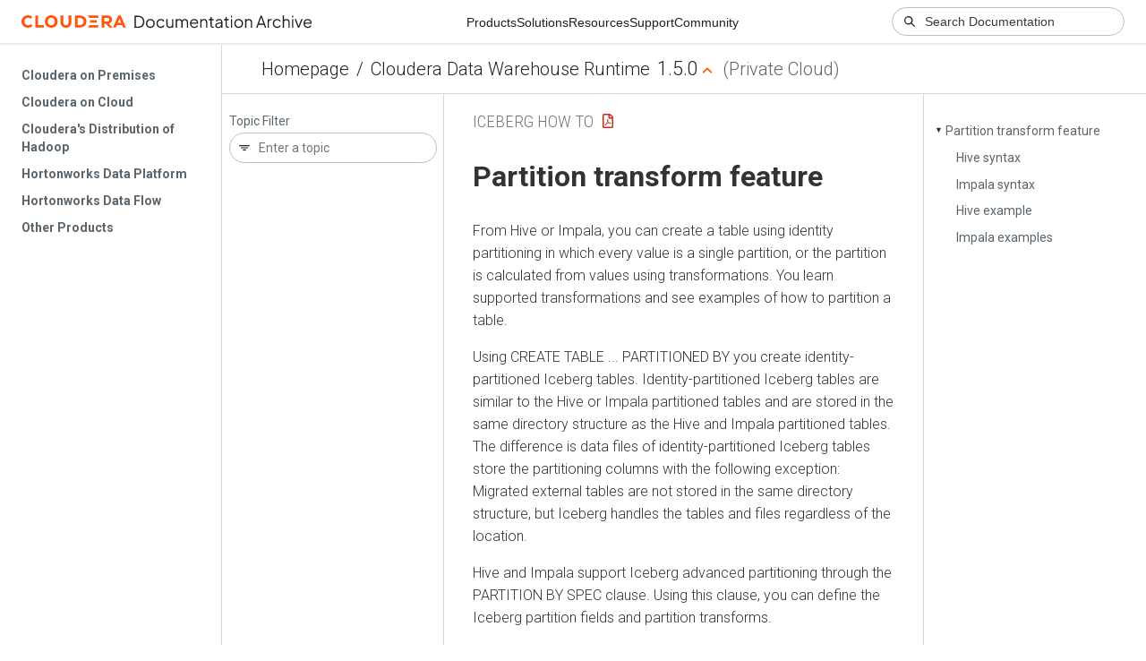

--- FILE ---
content_type: text/html
request_url: https://docs-archive.cloudera.com/cdw-runtime/1.5.0/iceberg-how-to/topics/iceberg-partition-transformation.html
body_size: 2728
content:
<!DOCTYPE html><html lang="en"><head><meta http-equiv="Content-Type" content="text/html; charset=UTF-8"><meta charset="UTF-8"><meta name="viewport" content="width=device-width, initial-scale=1, shrink-to-fit=no"><title>Partition transform feature</title><meta name="generator" content="DITA-OT"><meta name="description" content="From Hive or Impala, you can create a table using identity partitioning in which every value is a single partition, or the partition is calculated from values using transformations. You learn supported transformations and see examples of how to partition a table."><meta name="prodname" content=""><meta name="version" content=""><meta name="release" content=""><meta name="modification" content=""><meta name="rights" content="© 2023 Cloudera, Inc."><link rel="stylesheet" href="/common/css/main.css"><link rel="alternate" type="application/pdf" href="../iceberg-how-to.pdf"></head><body class="hg"><header class="chead"><div class="breadcrumbs"><span class="bread-home"><a href="/"><i class="fas fa-home"></i><span class="text-home">Cloudera Docs</span></a></span><span class="bread-product"></span><span class="bread-version"></span></div></header><main class="cmain"><div class="cpage"><article class="maincontent"><div class="inner-breadcrumbs"></div><div id="content" aria-labelledby="ariaid-title1">
 <h1 class="title topictitle1" id="ariaid-title1">Partition transform feature</h1>
 
 <div class="body conbody"><p class="shortdesc">From Hive or Impala, you can create a table using identity partitioning in which every
  value is a single partition, or the partition is calculated from values using transformations. You
  learn supported transformations and see examples of how to partition a table.</p>
  <p class="p">Using CREATE TABLE ... PARTITIONED BY you create identity-partitioned Iceberg tables.
   Identity-partitioned Iceberg tables are similar to the Hive or Impala partitioned tables and are
   stored in the same directory structure as the Hive and Impala partitioned tables. The difference
   is data files of identity-partitioned Iceberg tables store the partitioning columns with the
   following exception: Migrated external tables are not stored in the same directory structure, but
   Iceberg handles the tables and files regardless of the location.</p>
  <p class="p">Hive and Impala support Iceberg advanced partitioning through the PARTITION BY SPEC clause.
   Using this clause, you can define the Iceberg partition fields and partition transforms.</p>
  <div class="p">The following table lists the available transformations of partitions and corresponding
   transform spec.<table class="table frame-none" id="iceberg_partition_transformation__table_vfg_p4w_rtb"><caption></caption><colgroup><col><col><col></colgroup><thead class="thead">
      <tr class="row">
       <th dir="ltr" class="entry align-left colsep-1 rowsep-1" id="iceberg_partition_transformation__table_vfg_p4w_rtb__entry__1"><strong class="ph b">Transformation</strong></th>
       <th dir="ltr" class="entry align-left colsep-1 rowsep-1" id="iceberg_partition_transformation__table_vfg_p4w_rtb__entry__2"><strong class="ph b">Spec</strong></th>
       <th dir="ltr" class="entry align-left colsep-1 rowsep-1" id="iceberg_partition_transformation__table_vfg_p4w_rtb__entry__3"><strong class="ph b">Supported by SQL Engine</strong></th>
      </tr>
     </thead><tbody class="tbody">
      <tr class="row">
       <td dir="ltr" class="entry align-left colsep-1 rowsep-1" headers="iceberg_partition_transformation__table_vfg_p4w_rtb__entry__1">Partition by year</td>
       <td dir="ltr" class="entry align-left colsep-1 rowsep-1" headers="iceberg_partition_transformation__table_vfg_p4w_rtb__entry__2">years(time_stamp) | year(time_stamp)</td>
       <td dir="ltr" class="entry align-left colsep-1 rowsep-1" headers="iceberg_partition_transformation__table_vfg_p4w_rtb__entry__3">Hive and Impala</td>
      </tr>
      <tr class="row">
       <td dir="ltr" class="entry align-left colsep-1 rowsep-1" headers="iceberg_partition_transformation__table_vfg_p4w_rtb__entry__1">Partition by month</td>
       <td dir="ltr" class="entry align-left colsep-1 rowsep-1" headers="iceberg_partition_transformation__table_vfg_p4w_rtb__entry__2">months(time_stamp) | month(time_stamp)</td>
       <td dir="ltr" class="entry align-left colsep-1 rowsep-1" headers="iceberg_partition_transformation__table_vfg_p4w_rtb__entry__3">Hive and Impala</td>
      </tr>
      <tr class="row">
       <td dir="ltr" class="entry align-left colsep-1 rowsep-1" headers="iceberg_partition_transformation__table_vfg_p4w_rtb__entry__1">Partition by a date value stored as int (dateint)</td>
       <td dir="ltr" class="entry align-left colsep-1 rowsep-1" headers="iceberg_partition_transformation__table_vfg_p4w_rtb__entry__2">days(time_stamp) | date(time_stamp)</td>
       <td dir="ltr" class="entry align-left colsep-1 rowsep-1" headers="iceberg_partition_transformation__table_vfg_p4w_rtb__entry__3">Hive</td>
      </tr>
      <tr class="row">
       <td dir="ltr" class="entry align-left colsep-1 rowsep-1" headers="iceberg_partition_transformation__table_vfg_p4w_rtb__entry__1">Partition by hours</td>
       <td dir="ltr" class="entry align-left colsep-1 rowsep-1" headers="iceberg_partition_transformation__table_vfg_p4w_rtb__entry__2">hours(time_stamp)</td>
       <td dir="ltr" class="entry align-left colsep-1 rowsep-1" headers="iceberg_partition_transformation__table_vfg_p4w_rtb__entry__3">Hive</td>
      </tr>
      <tr class="row">
       <td dir="ltr" class="entry align-left colsep-1 rowsep-1" headers="iceberg_partition_transformation__table_vfg_p4w_rtb__entry__1">Partition by a dateint in hours</td>
       <td dir="ltr" class="entry align-left colsep-1 rowsep-1" headers="iceberg_partition_transformation__table_vfg_p4w_rtb__entry__2">date_hour(time_stamp)</td>
       <td dir="ltr" class="entry align-left colsep-1 rowsep-1" headers="iceberg_partition_transformation__table_vfg_p4w_rtb__entry__3">Hive</td>
      </tr>
      <tr class="row">
       <td dir="ltr" class="entry align-left colsep-1 rowsep-1" headers="iceberg_partition_transformation__table_vfg_p4w_rtb__entry__1">Partition by hashed value mod N buckets</td>
       <td dir="ltr" class="entry align-left colsep-1 rowsep-1" headers="iceberg_partition_transformation__table_vfg_p4w_rtb__entry__2">bucket(N, col)</td>
       <td dir="ltr" class="entry align-left colsep-1 rowsep-1" headers="iceberg_partition_transformation__table_vfg_p4w_rtb__entry__3">Hive and Impala</td>
      </tr>
      <tr class="row">
       <td dir="ltr" class="entry align-left colsep-1 rowsep-1" headers="iceberg_partition_transformation__table_vfg_p4w_rtb__entry__1">Partition by value truncated to L, which is a number of characters</td>
       <td dir="ltr" class="entry align-left colsep-1 rowsep-1" headers="iceberg_partition_transformation__table_vfg_p4w_rtb__entry__2">truncate(L, col)</td>
       <td dir="ltr" class="entry align-left colsep-1 rowsep-1" headers="iceberg_partition_transformation__table_vfg_p4w_rtb__entry__3">Hive and Impala</td>
      </tr>
     </tbody></table></div>
  <p class="p">Strings are truncated to length L. Integers and longs are truncated to bins. For example, truncate(10, i) yields partitions 0, 10, 20, 30 …
  
  </p>
  <p class="p">The idea behind transformation <em class="ph i">partition by hashed value mod N buckets</em> is the same as
    <a class="xref" href="https://cwiki.apache.org/confluence/display/Hive/LanguageManual+DDL+BucketedTables" target="_blank" rel="external noopener">hash bucketing for Hive tables</a>. A hashing algorithm
   calculates the bucketed column value (modulus). For example, for 10 buckets, data is stored in
   column value % 10, ranging from 0-9 (0 to n-1) buckets.</p>
  <p class="p">You use the PARTITIONED BY SPEC clause to partition a table by an identity transform.
  </p>
<section class="section"><h2 class="title sectiontitle">Hive syntax</h2>
 
 <pre class="pre codeblock"><code>CREATE [EXTERNAL] TABLE [IF NOT EXISTS] [db_name.]table_name	  
  [(col_name data_type][, time_stamp TIMESTAMP] )]
  [PARTITIONED BY SPEC([col_name][, spec(value)][, spec(value)]...)]
  [STORED AS file_format]
   STORED BY ICEBERG
  [TBLPROPERTIES (property_name=property_value, ...)]</code></pre>
 <div class="p">Where spec(value)represents one or more of the following transforms:<ul class="ul" id="iceberg_partition_transformation__ul_qqt_5yb_5tb">
  <li class="li"><code class="ph codeph">YEARS(col_name)</code></li>
  <li class="li"><code class="ph codeph">MONTHS(col_name)</code></li>
  <li class="li"><code class="ph codeph">DAYS(col_name)</code></li>
  <li class="li"><code class="ph codeph">BUCKET(bucket_num,col_name)</code></li>
  <li class="li"><code class="ph codeph">TRUNCATE(length, col_name)</code></li>
    </ul>
   </div>
</section>
  <section class="section"><h2 class="title sectiontitle">Impala syntax</h2>
   
   <pre class="pre codeblock"><code>CREATE TABLE [IF NOT EXISTS] [db_name.]table_name	  
  [(col_name data_type, ... )]
  [PARTITIONED BY SPEC([col_name][, spec(value)][, spec(value)]...)]
   STORED (AS | BY) ICEBERG
  [TBLPROPERTIES (property_name=property_value, ...)]</code></pre>
   <p class="p">Where spec(value) represents one or more of the following transforms:</p><ul class="ul" id="iceberg_partition_transformation__ul_qqt">
    <li class="li"><code class="ph codeph">YEARS(col_name)</code></li>
    <li class="li"><code class="ph codeph">MONTHS(col_name)</code></li>
    <li class="li"><code class="ph codeph">DAYS(col_name)</code></li>
    <li class="li"><code class="ph codeph">BUCKET(bucket_num,col_name)</code></li>
    <li class="li"><code class="ph codeph">TRUNCATE(length, col_name)</code></li>
   </ul>
  </section>
  <section class="section"><h2 class="title sectiontitle">Hive example</h2>
   
   <p class="p">The following example creates a top level partition based on column i, a second level
    partition based on the hour part of the timestamp, and a third level partition based on the
    first 1000 characters in column j. </p>
   <pre class="pre codeblock"><code>CREATE EXTERNAL TABLE ice_3 (i INT, t TIMESTAMP, j BIGINT) PARTITIONED BY SPEC (i, HOUR(t), TRUNCATE(1000, j)) STORED BY ICEBERG;</code></pre>
  </section>
  <section class="section"><h2 class="title sectiontitle">Impala examples</h2>
   
   <pre class="pre codeblock"><code>CREATE TABLE ice_13 (i INT, t TIMESTAMP, j BIGINT) PARTITIONED BY SPEC (i, HOUR(t), TRUNCATE(1000, j)) STORED BY ICEBERG;</code></pre>
  <p class="p">The following examples show how to use the PARTITION BY SPEC clause in a CREATE TABLE query
    from Impala.The same transforms are available in a CREATE EXTERNAL TABLE query from Hive.</p>
  <pre class="pre codeblock"><code>CREATE TABLE ice_t(id INT, name STRING, dept STRING)
PARTITIONED BY SPEC (bucket(19, id), dept)
STORED BY ICEBERG
TBLPROPERTIES ('format-version'='2');</code></pre>
   <pre class="pre codeblock"><code>CREATE TABLE ice_ctas
PARTITIONED BY SPEC (truncate(1000, id))
STORED BY ICEBERG
TBLPROPERTIES ('format-version'='2')
AS SELECT id, int_col, string_col FROM source_table;</code></pre>
  </section>
 </div>
<nav role="navigation" class="related-links"><div class="linklist relinfo"><strong>Related information</strong><br><ul class="linklist"><li class="linklist"><a class="link" href="../topics/iceberg-table-creation.html" title="You use CREATE TABLE from Impala or CREATE EXTERNAL TABLE from Hive to create an external table in Iceberg. You learn the subtle differences in these features for creating Iceberg tables from Hive and Impala. You also learn about partitioning.">Create table feature</a></li><li class="linklist"><a class="link" href="../topics/iceberg-partition-evolution.html" title="Evolving a partition means changing it without rewriting data files. To evolve an Iceberg partition from Hive or Impala, you learn to use ALTER to change identity partitions. By setting a partition spec for an identity transformation partition, you alter the table.">Partition evolution feature</a></li><li class="linklist"><a class="link" href="../topics/iceberg-create-partition.html" title="The ease of use of the Iceberg partitioning is clear from an example of how to partition a table using the backward compatible, identity-partition syntax. Alternatively, you can partition an Iceberg table by column values from Hive or Impala.">Creating an Iceberg partitioned table</a></li></ul></div><div class="familylinks"><div class="parentlink"><strong>Parent topic:</strong> <a class="link" href="../topics/iceberg-features.html" title="You can quickly build on your past experience with SQL to analyze Iceberg tables.">Apache Iceberg features</a></div></div></nav></div></article></div><aside class="pubmenu"></aside></main><div class="logo"><a href="http://www.cloudera.com/"><img src="/common/img/cloudera_short_logo.png"></a></div><nav class="product-drawer"><div class="full-logo"><a href="http://www.cloudera.com/"><img src="/common/img/cloudera.png"></a></div></nav><footer></footer><script src="/common/js/main.js"></script></body></html>